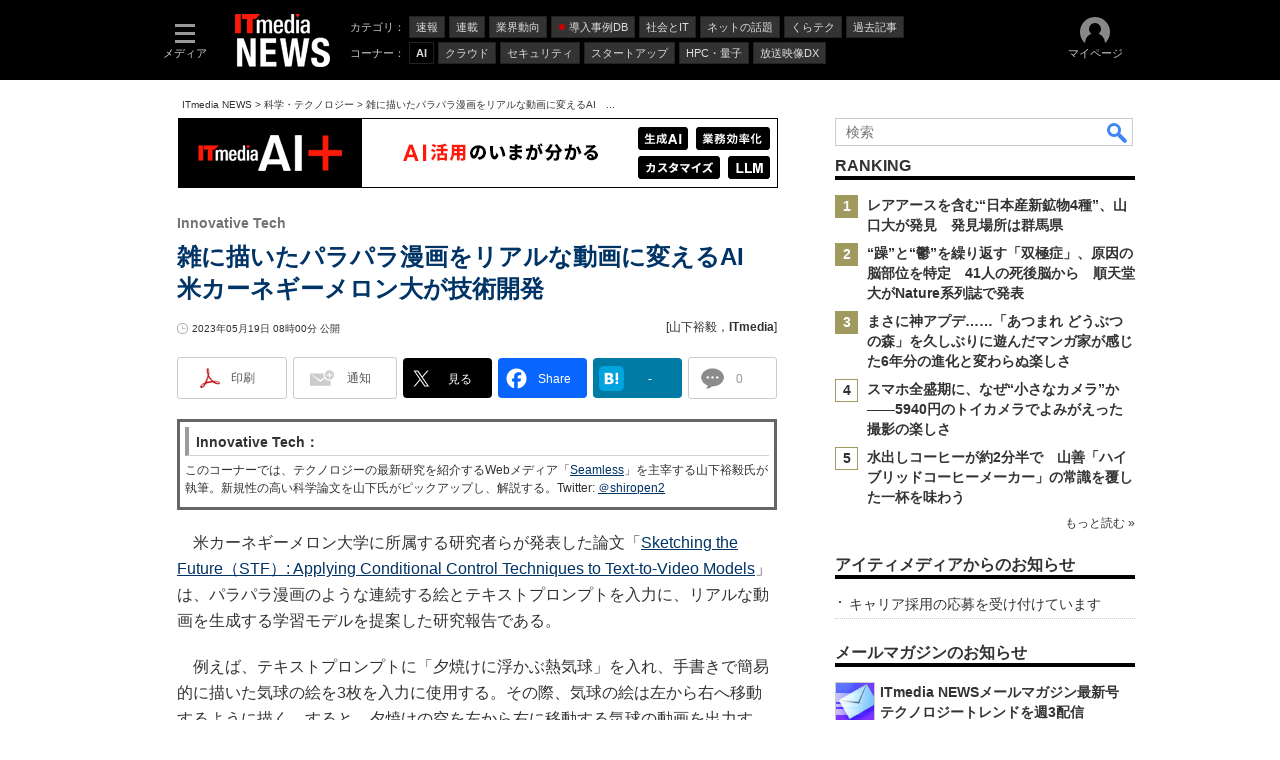

--- FILE ---
content_type: text/html; charset=utf-8
request_url: https://www.google.com/recaptcha/api2/aframe
body_size: 119
content:
<!DOCTYPE HTML><html><head><meta http-equiv="content-type" content="text/html; charset=UTF-8"></head><body><script nonce="GjDkvCKVkasn5M7AgMAAEw">/** Anti-fraud and anti-abuse applications only. See google.com/recaptcha */ try{var clients={'sodar':'https://pagead2.googlesyndication.com/pagead/sodar?'};window.addEventListener("message",function(a){try{if(a.source===window.parent){var b=JSON.parse(a.data);var c=clients[b['id']];if(c){var d=document.createElement('img');d.src=c+b['params']+'&rc='+(localStorage.getItem("rc::a")?sessionStorage.getItem("rc::b"):"");window.document.body.appendChild(d);sessionStorage.setItem("rc::e",parseInt(sessionStorage.getItem("rc::e")||0)+1);localStorage.setItem("rc::h",'1769386112871');}}}catch(b){}});window.parent.postMessage("_grecaptcha_ready", "*");}catch(b){}</script></body></html>

--- FILE ---
content_type: text/css
request_url: https://www.itmedia.co.jp/css/lib/pushone.css
body_size: 604
content:
.pushone-notification, .pushone-popup {
--pushone-fonts: Meiryo, 'メイリオ', ArialMT, Hiragino Kaku Gothic Pro, 'ヒラギノ角ゴ Pro W3', Osaka, Verdana, 'ＭＳ Ｐゴシック';
}
.pushone-notification {
font-family: var(--pushone-fonts);
position: fixed;
bottom: -100%;
right: 20px;
background-color: white;
padding: 20px;
padding-right: 40px;
border-radius: 5px;
box-shadow: 0 2px 10px rgba(0, 0, 0, 0.1);
width: 420px;
box-sizing: border-box;
display: flex;
align-items: center;
transition: bottom 0.5s ease-in-out;
z-index: 10000;
box-shadow: 0px 4px 12px rgba(0,0,0,0.3);
}
.pushone-notification.show {
bottom: 20px;
}
.pushone-notification__icon {
width: 80px;
height: 80px;
border-radius: 50%;
display: flex;
justify-content: center;
align-items: center;
margin-right: 20px;
}
.pushone-notification__icon img {
width: 100%;
height: 100%;
object-fit: cover;
border-radius: 50%;
}
.pushone-notification__content {
flex: 1;
}
.pushone-notification__title {
font-family: var(--pushone-fonts);
font-size: 18px;
font-weight: bold;
margin: 0 0 10px;
line-height: 1.5;
}
.pushone-notification__actions {
display: flex;
justify-content: flex-end;
margin-top: 10px;
}
.pushone-notification__button {
font-family: var(--pushone-fonts);
background-color: #00b8d4;
color: white;
border: none;
padding: 8px 16px;
border-radius: 5px;
cursor: pointer;
font-size: 14px;
font-weight: bold;
}
.pushone-notification__close {
font-family: var(--pushone-fonts);
position: absolute;
top: 10px;
right: 10px;
background: none;
border: none;
font-size: 18px;
cursor: pointer;
}

.pushone-popup {
font-family: var(--pushone-fonts);
position: fixed;
bottom: -100%;
right: 20px;
background-color: white;
padding: 20px;
border-radius: 5px;
box-shadow: 0 2px 10px rgba(0, 0, 0, 0.1);
max-width: 420px;
display: flex;
align-items: center;
transition: bottom 0.5s ease-in-out;
z-index: 10000;
box-shadow: 0px 4px 12px rgba(0,0,0,0.3);
}
.pushone-popup.show {
bottom: 20px;
}
.pushone-popup__icon {
font-size: 36px;
color: #4caf50;
line-height: 1;
}
.pushone-popup__title {
font-family: var(--pushone-fonts);
font-size: 18px;
font-weight: bold;
margin: 0 40px 0 20px;
}
.pushone-popup__message {
margin: 0;
}
.pushone-popup__button {
font-family: var(--pushone-fonts);
background-color: #4caf50;
color: white;
border: none;
padding: 6px 12px;
border-radius: 5px;
cursor: pointer;
font-size: 15px;
font-weight: bold;
justify-self: flex-end;
}

--- FILE ---
content_type: text/javascript;charset=utf-8
request_url: https://id.cxense.com/public/user/id?json=%7B%22identities%22%3A%5B%7B%22type%22%3A%22ckp%22%2C%22id%22%3A%22mkuessr3kxebh4tz%22%7D%2C%7B%22type%22%3A%22lst%22%2C%22id%22%3A%222yo65nx75ikjc14wjwsi7zkd3w%22%7D%2C%7B%22type%22%3A%22cst%22%2C%22id%22%3A%222yo65nx75ikjc14wjwsi7zkd3w%22%7D%5D%7D&callback=cXJsonpCB7
body_size: 206
content:
/**/
cXJsonpCB7({"httpStatus":200,"response":{"userId":"cx:3nggqkq866s79g44csn6f5ysd:2wbr0iyei94d5","newUser":false}})

--- FILE ---
content_type: application/javascript
request_url: https://www.itmedia.co.jp/js/lib/cx_search.js
body_size: 5714
content:
/* function List
getSearchText(formnum,view,cid)：テキストフォーム入力内容の取得
callCxApi(urls, sid, sortFlag, selectFlag)：CxApi検索
checkSearchURL(cid)：関連性優先検索メディア判別
checkSearchURL_tt(cid)：TechTargetメディア判別
frameDelete()：検索ウィンド非表示
frameDisplay(cid)：検索ウィンドの描画関数
frameDisplaySpv()：検索ウィンド（Spv）
makeTable(data)：検索結果設置
searchEnd(count)：検索結果件数表示
selectCxApi(view,cid,selectFlag)：コンテンツソート
setData(data)：検索結果取得
setQes(sid,q,view,sortFlag,selectFlag)：検索準備
sortCxApi(view,cid,sortFlag)：並び順ソート
*/
/*
* 実行順
	1. getSearchText(formnum,view,cid)
	2. frameDisplay(cid)
	3. setQes(s,q,view,sortV,selectV)
	4. callCxApi(urls, sid, sortFlag, selectFlag)
	5. setData(data)
	6. makeTable(tables)
	7. searchEnd(count)
* 依存ファイル：https://www.itmedia.co.jp/js/base_v2.js
	* 依存関数：masterChannel()
* 依存ファイル：https://cdn.cxense.com/cx.js
	* 依存関数：cX.setEventAttributes()
	* 依存関数：cX.sendEvent()
* 依存 dom：document.getElementById('outputFrame')
* 非依存 dom（try...catch なのであれば実行）
	* document.getElementById("g_nav_i")
*/



/* 検索ウィンドの描画関数 */
function frameDisplay(cid){
	var outputHTML ="";
	var mediaName ="";
	try {
		mediaName = masterChannel();
	} catch (error) {
		var targetHostname = location.hostname;
		var targetPathname = location.pathname;
		mediaName = targetHostname;
		
		/* 動作確認用（TEST_TTWP） */
		
		if(targetPathname =="/test/shuuki/rm63921_search/ttwp/index.html"){
			mediaName = "ttwp";
		}
		else if(targetPathname =="/test/shuuki/rm63921_search/tfwp/index.html"){
			mediaName = "tfwp";
		}
		else if(targetPathname =="/test/shuuki/rm63921_search/kn/index.html"){
			mediaName = "kn";
		}
		else {
			//
		}
		/* /動作確認用（TEST_TTWP） */
		
		if(targetHostname.indexOf('wp\.techtarget') > -1){
			mediaName = "ttwp";
		}
		if(targetHostname.indexOf('wp\.techfactory')> -1){
			mediaName = "tfwp";
		}
		if(targetPathname.indexOf('\/tt\/') > -1){
			mediaName = "tt";
		}
	}

	outputHTML += '<div id="framedate" class="framedate_'+ mediaName +'">';
	outputHTML += '<div class="backgroundbox" onclick="frameDelete();return false;"></div>';
	outputHTML += '<div id="searchBoxField">';
	outputHTML += '<div id="frameDelete" class="frameDelete"><a href="javascript:void(0);" onClick="frameDelete();">&#215;</a></div>';
	outputHTML += '<div class="wrap" style="position: relative;">';
	outputHTML += '<form action="#" id="cx" class="cx">';
	outputHTML += '<div class="searchBar">';
	outputHTML += '<input type="text" id="urlBox" class="urlBox" placeholder="検索">';
	outputHTML += '<div id="dataSelect" class="dataSelect">';
	outputHTML += '<div class="serch_circle"></div>';
	outputHTML += '<div class="serch_bar"></div>';
	outputHTML += '<button id="clac" class="clac" onclick="getSearchText(\'2\',\'pcv\',\''+ cid +'\');return false;">検索</button>';
	outputHTML += '</div>';
	outputHTML += '<div id="searchResultMenu"><div id="dataStat" class="dataStat"></div>';
	outputHTML += '<div class="dataWrapper">';

	var checkURL_tt = checkSearchURL_tt(cid); //TechTargetメディア判別
	if(checkURL_tt != -1){
		//TTだった場合、ホワイトペーパーをプルダウンに追加
		var checkHostname = location.hostname;
		if(checkHostname != "wp.techtarget.itmedia.co.jp"){

			/* 動作確認用（TEST_TTWP） */
			var checkPathname = location.pathname;
			if(checkPathname !="/test/shuuki/rm63921_search/ttwp/index.html" ){
			/* /動作確認用（TEST_TTWP） */

				outputHTML += '<div id="dataContents" class="dataContents"><span class="menuTitle">コンテンツ：</span><select id="selectMenu" name="selectMenu" onchange="selectCxApi(\'pcv\',\''+ cid +'\',this.value);"><option value="allContents">全て</option><option value="articleContents">記事</option><option value="wpContents">ホワイトペーパー</option></select></div>';

			/* 動作確認用（TEST_TTWP） */
			}
			/* /動作確認用（TEST_TTWP） */
		}
	}

	outputHTML += '<div id="dataSort" class="dataSort"><span class="menuTitle">並び順：</span><select id="sortMenu" name="sortMenu" onChange="sortCxApi(\'pcv\',\''+ cid +'\',this.value);">';
	var checkURL = checkSearchURL(cid); //関連性優先検索メディア判別
	if(checkURL != -1){
		//プルダウン関連度優先
		outputHTML += '<option value="reSort">関連性</option><option value="timeSort">日付</option>';
	}else{
		//プルダウン日付優先
		outputHTML += '<option value="timeSort">日付</option><option value="reSort">関連性</option>';
	}
	outputHTML += '</select></div>';
	outputHTML += '</div>';
	outputHTML += '</div>';
	outputHTML += '<div style="clear:both;"></div>';
	outputHTML += '</div>';
	outputHTML += '</form>';
	outputHTML += '<div id="adidBox" class="adidBox" style="position:absolute; bottom: 0;height: calc(100vh - 134px);">';
	outputHTML += '<div id="adidTable" class="adidTable"></div>';
	outputHTML += '</div>';
	outputHTML += '</div>';
	outputHTML += '</div>';
	outputHTML += '</div>';
	document.getElementById('outputFrame').innerHTML += outputHTML;
	try {
		document.getElementById("g_nav_i").style.zIndex ="1";
	}catch(e){
		//
	}
};

/* 検索ウィンド（Spv） */
function frameDisplaySpv(){
	var outputHTML ="";
	outputHTML += '<div id="framedate"><div id="searchBoxField"><div class="wrap">';
	outputHTML += '<div id="dataStat" class="dataStat"></div>';
	outputHTML += '<div style="clear:both;"></div>';
	outputHTML += '<div id="adidBox" class="adidBox">';
	outputHTML += '<div id="adidTable" class="adidTable"></div>';
	outputHTML += '</div>';
	outputHTML += '</div></div></div>';
	document.getElementById('outputFrame').innerHTML += outputHTML;
	try{
		document.getElementById("g_nav_i").style.zIndex ="1";
	}catch(e){
		//
	}
};

/* 検索ウィンド非表示 */
function frameDelete(){
	var d_parent = document.getElementById('outputFrame');
	var d_child = document.getElementById('framedate');
	d_parent.removeChild(d_child);
	try{
		document.getElementById("g_nav_i").style.zIndex ="";
	}catch(e){
		//
	}
};

/* 関連性優先検索メディア判別 */
function checkSearchURL(cid){
	var checkURL = cid;
	var targetSite = [
		"1139589339878236195",
		"1139589339878236196",
		"1139589339878236197",
		"1141841139782010442",
		"1135159874793096703",
		"1129408090947184576",
		"1140715235599738813"
	];
	var thisSite = targetSite.indexOf(cid);
	return thisSite;
};

/* TechTargetメディア判別 */
function checkSearchURL_tt(cid){
	var checkURL_tt = cid;
	var targetSite_tt = [
		"1129408090947184576"
	];
	var thisSite_tt = targetSite_tt.indexOf(cid);
	return thisSite_tt;
};

/* テキストフォーム入力内容の取得 */
function getSearchText(formnum,view,cid) {
	var s = cid;
	var q ="";
	var sortV ="timeSort"; //初期値：日付優先
	var selectV ="";
	var selectNum = 0;
	var checkURL = checkSearchURL(cid); //関連性優先検索メディア判別
	if(checkURL != -1){
		//関連性優先メディアのだった場合、変更
		var sortV ="reSort";
	}
	if(view == "pcv"){
		if(formnum == 1){ //検索フォームの型式確認
			//検索ウィンドの存在確認
			if(document.getElementById("framedate") != null){
				//
			}else{
				frameDisplay(s);
			}
			q = document.getElementById('searchQuery').value; //検索ワード取得
			document.getElementById('urlBox').value = q; //検索ワードを検索ウィンドのフォームに書き出し
		}
		else if(formnum == 2){
			q = document.getElementById('urlBox').value; //検索ワード取得
			var sortV_temp = document.getElementById("sortMenu"); //ソート手法取得
			sortV = sortV_temp.value;
		}
	}
	else if(view == "spv"){
		if(document.getElementById("framedate") != null){
			//
		}else{
			frameDisplaySpv();
		}
		q = document.getElementById('searchQuery').value;
	}
	else{
		//
	}
	if(document.getElementById('selectMenu')){ //WPなどコンテンツ指定がある場合
		var selectD = document.getElementById('selectMenu');
		selectNum = selectD.selectedIndex;
		selectV = selectD.options[selectNum].value; //検索するコンテンツ指定
	}else{
		//
	}
	setQes(s,q,view,sortV,selectV); //setQes(CID,検索ワード,PCVorSPV,ソート順,コンテンツ指定)
};

/* 並び順ソート */
function sortCxApi(view,cid,sortFlag) { //setQes(PCVorSPV,CID,ソート順)
	var s = cid;
	var sortV = sortFlag;
	var selectV ="";
	var selectNum = 0;
	var q ="";
	if(view == "pcv"){
		q = document.getElementById('urlBox').value; //検索ワード取得
	}
	else if(view == "spv"){
		q = document.getElementById('searchQuery').value; //検索ワード取得
	}
	else{
		//
	}
	if(document.getElementById('selectMenu')){ //WPなどコンテンツ指定がある場合
		var selectD = document.getElementById('selectMenu');
		selectNum = selectD.selectedIndex;
		selectV = selectD.options[selectNum].value; //検索するコンテンツ指定
	}else{
		//
	}
	setQes(s,q,view,sortV,selectV); //setQes(CID,検索ワード,PCVorSPV,ソート順,コンテンツ指定)
};

/* コンテンツソート */
function selectCxApi(view,cid,selectFlag) { //setQes(PCVorSPV,CID,コンテンツ指定)
	var s = cid;
	var selectV = selectFlag;
	var sortV ="";
	var sortNum = 0;
	var q ="";
	if(view == "pcv"){
		q = document.getElementById('urlBox').value; //検索ワード取得
	}
	else if(view == "spv"){
		q = document.getElementById('searchQuery').value; //検索ワード取得
	}
	else{
		//
	}
	var sortD = document.getElementById('sortMenu'); 
	sortNum = sortD.selectedIndex;
	sortV = sortD.options[sortNum].value; //ソート条件取得
	setQes(s,q,view,sortV,selectV); //setQes(CID,検索ワード,PCVorSPV,ソート順,コンテンツ指定)
};

/* 検索準備 */
function setQes(sid,q,view,sortFlag,selectFlag) { //setQes(CID,検索ワード,PCVorSPV,ソート順,コンテンツ指定)
	var sortV = sortFlag;
	var selectV = selectFlag;
	if(!sid) {
		var sid = [
			"1127153793923352357",
			"1129408090947184576",
			"1135159874793096703",
			"1139589339878236194",
			"1139589339878236195",
			"1139589339878236196",
			"1139589339878236197",
			"1139597964575227226",
			"1139599057430428191",
			"1139602808826357187",
			"1140703895212075802",
			"1140712457802945827",
			"1140715235599738813",
			"1140715235599738814",
			"1141838793338767440",
			"1141841139782010442",
			"1141849761327224484",
			"1141849761327224485",
			"1141849761327224486",
			"1145202061568569297",
			"1146310768123829922",
			"1146327961620383921",
			"1146327961620383922",
			"1146327961620383923",
			"1144068731260293686"
		];
	}
	var qes = q;

	if(view =="pcv"){
		 //検索ウィンド初期化待機画面
		document.getElementById('adidTable').innerHTML = '';
		document.getElementById('dataStat').innerHTML = '<span class="blinking">データを取得中です ...</span>';
	}
	else if(view =="spv"){
		document.getElementById('adidTable').innerHTML = '';
		document.getElementById('dataStat').innerHTML = '<span class="blinking">データを取得中です ...</span>';
	}
	if(!qes) {
		//検索ワードが空の場合
		if(view =="pcv"){
			document.getElementById('dataStat').innerHTML = '<span class="err">検索語を入力してください</span>';
		}
		else if(view =="spv"){
			document.getElementById('dataStat').innerHTML = '<span class="err">検索語を入力してください</span>';
		}
		return false;
	}
	callCxApi(qes,sid,sortV,selectV); //callCxApi(検索ワード,CID,ソート順,コンテンツ指定)
};

/* CxApi検索 */
function callCxApi(urls, sid, sortFlag, selectFlag) { //callCxApi(検索ワード,CID,ソート順,コンテンツ指定)
	var path = '/document/search';
	var persistedQueryId = '26eb63f6ccb536648d4d164f4344c8c63c11c62f';
	var qes = '';
	var target = '';
	var sortV = sortFlag;
	var selectV = selectFlag;
	
	 //全角→半角変換、記号削除
	if(urls.match(/ |　/)) {
		urls = urls.replace(/　/g," ").replace(/ {1,}/g," ");
		if(urls.match(/.*? $|^ /)) {
			urls = urls.replace(/^ /,"");
			urls = urls.replace(/ $/,"");
		}
		if(urls.match(/\"|”/)) {
			urls = urls.replace(/\"/g,"").replace(/”/g,"");
			qes += ' and query(title_shingle^5,recs-rawtitle^4,description^3,body_shingle^1,itm-meta-writer^1:'+ target + '\"' + urls + '\",token-op=phrase)';
		}else{
			urls = urls.split(/ /);
			for (var i = 0; i < urls.length; i++) {
				qes += ' and query(title_shingle^5,recs-rawtitle^4,description^3,body_shingle^1,itm-meta-writer^1:'+ target + '\"' + urls[i] + '\")';
			}
		}
	}else{
		if(urls.match(/\"|”/)) {
			urls = urls.replace(/\"/g,"").replace(/”/g,"");
			qes += ' and query(title_shingle^5,recs-rawtitle^4,description^3,body_shingle^1,itm-meta-writer^1:'+ target + '\"' + urls + '\",token-op=phrase)';
		}else{
			urls = urls.split(/ /);
			qes += ' and query(title_shingle^5,recs-rawtitle^4,description^3,body_shingle^1,itm-meta-writer^1:' + target + '\"' + urls + '\")';
		}
	}
	cX.setEventAttributes({
		origin:'itm-website',
		persistedQueryId:'7afa26d5cf882cbdf1133ef0a74bc60ab5581d17'
	});
	cX.sendEvent('click',{'itm_cx_search':String(urls).replace(/\,/g,' ')});

	var qesScope = '';
	if(typeof sid == 'string') {
		if(sid.indexOf('\_wp') != -1) {
			sid = sid.replace(/\_wp/g, '');
			qesScope += ' and query(url:\"wp.\") ';
		}
	}

	if(typeof sid == 'string') {
		if(sid.indexOf('\_at') != -1) {
			sid = sid.replace(/\_at/g, '');
			qesScope += ' and query(url:\"\/news\") ';
		}
	}
	
	if(typeof sid == 'string') { sid = sid.split('\,'); }

	var requestObj = {
		"siteIds": sid,
		"resultFields": [
			"url",
			"title",
			"recs-rawtitle",
			"recs-publishtime",
			"description",
			"og-image",
			"itm-meta-extraid",
			"itm-meta-keywords",
			"itm-meta-writer"
		],
		"sort":[],
		"query":"",
		"count":100,
		"highlights":[
			{
				"field":"description",
				"start":"<strong>",
				"stop":"</strong>",
				"length":160
			},{
				"field":"title",
				"start":"<strong>",
				"stop":"</strong>"
			},{
				"field":"itm-meta-writer",
				"start":"<strong>",
				"stop":"</strong>"
			}
		]
	};

	if(sid =="1129408090947184576") { //TechTarget
		if(selectV=="articleContents"){ //記事のみ
			requestObj.query = "query(url:\"news\")" + qesScope + qes + " and not query(url:\"contents\") and not query(url:\"image.itmedia\") and not query(url:\"\/qa\/\") and not query(url:\"keywords\") and not query(url:\"kw\") and not query(url:\"subtop\") and not query(url:\"release\") and not query(itm-meta-keywords:\"過去記事\")";
		}
		else if(selectV=="wpContents"){ //ホワイトペーパーのみ
			requestObj.query = "query(url:\"contents\")" + qesScope + qes + " and not query(url:\"news\") and not query(url:\"image.itmedia\") and not query(url:\"\/qa\/\") and not query(url:\"keywords\") and not query(url:\"kw\") and not query(url:\"subtop\") and not query(url:\"release\") and not query(url:\"_\")";
		}else{ //すべて
			requestObj.query ="query(url:\"contents\") or query(url:\"articles\") or query(url:\"news\")" + qesScope + qes + " and not query(url:\"image.itmedia\") and not query(url:\"\/qa\/\") and not query(url:\"keywords\") and not query(url:\"kw\") and not query(url:\"subtop\") and not query(url:\"release\") and not query(itm-meta-keywords:\"過去記事\")";
		}
	}
	else if(sid =="1140715235599738813") { //TechFactory 
		if(selectV=="articleContents"){ //記事のみ
			requestObj.query ="query(url:\"news\")" + qesScope + qes + " and not query(url:\"contents\") and not query(url:\"image.itmedia\") and not query(url:\"\/qa\/\") and not query(url:\"keywords\") and not query(url:\"kw\") and not query(url:\"subtop\") and not query(url:\"release\") and not query(itm-meta-keywords:\"過去記事\")";
		}
		else if(selectV=="wpContents"){ //ホワイトペーパーのみ
			requestObj.query ="query(url:\"contents\")" + qesScope + qes + " and not query(url:\"news\") and not query(url:\"image.itmedia\") and not query(url:\"\/qa\/\") and not query(url:\"keywords\") and not query(url:\"kw\") and not query(url:\"subtop\") and not query(url:\"release\") and not query(url:\"_\")";
		}else{ //すべて
			requestObj.query ="query(url:\"contents\") or query(url:\"articles\") or query(url:\"news\")" + qesScope + qes + " and not query(url:\"image.itmedia\") and not query(url:\"\/qa\/\") and not query(url:\"keywords\") and not query(url:\"kw\") and not query(url:\"subtop\") and not query(url:\"release\") and not query(itm-meta-keywords:\"過去記事\")";
		}
	}
	else if( sid =="1140712457802945827" ){ //キーマンズネット
		if(selectV=="articleContents"){ //記事のみ
			requestObj.query ="query(url:\"articles\")" + qesScope + qes + " and not query(url:\"image.itmedia\") and not query(url:\"\/qa\/\") and not query(url:\"keywords\") and not query(url:\"kw\") and not query(url:\"subtop\") and not query(url:\"release\") and not query(itm-meta-keywords:\"過去記事\") and not query(keywords:\"セミナー申し込み\")";
		}
		else if(selectV=="wpContents"){ //ホワイトペーパーのみ
			requestObj.query ="not query(url:\"image.itmedia\")" + qesScope + qes + " and not query(url:\"articles\") and not query(url:\"news\") and not query(url:\"\/qa\/\") and not query(url:\"keywords\") and not query(url:\"kw\") and not query(url:\"subtop\") and not query(url:\"release\") and not query(keywords:\"セミナー申し込み\")";
		}else{ //すべて
			requestObj.query ="not query(url:\"image.itmedia\")" + qesScope + qes + "	and not query(url:\"\/qa\/\") and not query(url:\"keywords\") and not query(url:\"kw\") and not query(url:\"subtop\") and not query(url:\"release\") and not query(itm-meta-keywords:\"過去記事\")  and not query(keywords:\"セミナー申し込み\")";
		}
	}
	else{ //その他のメディア
		requestObj.query ="query(url:\"articles\")" + qesScope + qes + " and not query(url:\"image.itmedia\") and not query(url:\"\/qa\/\") and not query(url:\"keywords\") and not query(url:\"kw\") and not query(url:\"subtop\") and not query(url:\"release\") and not query(itm-meta-keywords:\"過去記事\")";
	}

	if(sortV=="timeSort"){ //日付優先ソート
		if(sid =="1129408090947184576" || sid =="1140715235599738813" || sid =="1140712457802945827"){ //TechTarget or TechFactory or キーマンズネット
			requestObj.sort = [{"type":"time","field":"recs-publishtime","order":"descending"}]; //記事公開日から判定
		}else{
			requestObj.sort = [{"type":"string","field":"itm-meta-articleid","order":"descending"}]; //ArticleIDから判定
		}
	}
	else if(sortV=="reSort"){ //関連度優先ソート
		requestObj.sort = [{"type":"score","order":"descending"}];
	}

	//APIの条件取りまとめ
	var apiUrl = 'https://api.cxense.com' + path + '?callback=setData' + '&persisted=' + encodeURIComponent(persistedQueryId) + '&json=' + encodeURIComponent(cX.JSON.stringify(requestObj));

	//APIコール
	cX.jsonpRequest(apiUrl, function(data) {
		if(data.hasOwnProperty('httpStatus') && data['httpStatus'] == 200) {
			//
		}else{
			alert('無効な検索語です。入力内容をご確認ください。');
		}
	});
};

/* 検索結果取得 */
/* callCxApi()内、cX.jsonpRequest のコールバックとして実行 */
function setData(data) {
	if(data.hasOwnProperty('httpStatus') && data['httpStatus'] == 200) {
		if(data.response) {
			if(data.response.matches.length == 0) {
				document.getElementById('dataStat').innerHTML = '該当する記事はありません。';
			}else{
				if(!document.getElementById('spvSearch')){
					var qes = document.getElementById('urlBox').value; //検索ワード取得
				}else{
					var qes = document.getElementById('searchQuery').value;  //検索ワード取得
				}
				var items = data.response.matches; //検索結果
				var tables = '';
				var count = items.length;

				var duplicationWordBox = []; //検索結果（タイトル）逐次格納

				for (var i in items) {
					var title = '';
					var bodys = '';
					var recsUrl = '';
					var recsIcon = '';
					var recsExtraid = '';
					var recsExtraidKw = 0;
					var recsExtraKey = 0;
					var recsExtraKeyKw = 0;

					if(items[i].fields) {
						for (var j in items[i].fields) {
							if(items[i].fields[j].field == 'description') { //概要文
								bodys += items[i].fields[j].value;
							}
							if(items[i].fields[j].field == 'title') { //タイトル
								title = items[i].fields[j].value.replace(/ \| 【TechFactory ホワイトペーパー ダウンロードセンター】 製造業のための製品・サービス情報の資料ダウンロードサイト/,"");
							}
							if(items[i].fields[j].field == 'url') { //URL
								recsUrl = items[i].fields[j].value;
								recsUrl = recsUrl.replace(/eetimes\.jp/,"eetimes\.itmedia\.co\.jp");
							}
							if(items[i].fields[j].field == 'og-image') { //og-Image
								recsIcon = items[i].fields[j].value;
							}
							if(items[i].fields[j].field == 'itm-meta-extraid') { //itm-meta-extraid
								recsExtraid = items[i].fields[j].value;
								if(recsExtraid.indexOf('kw-PR') >= 0){
									recsExtraidKw = 1;
								}
							}
							if(items[i].fields[j].field == 'itm-meta-keywords') { //itm-meta-keywords
								recsExtraKey = items[i].fields[j].value;
								if(recsExtraKey.indexOf("過去記事一覧") >= 0){
									recsExtraKeyKw = 1;
								}
							}
						}
					}

					if(items[i].highlights) {
						for (var j in items[i].highlights) {
							if(items[i].highlights[j].field == 'title') { //タイトル
								title = items[i].highlights[j].highlight
								.replace(/ \| 【TechFactory ホワイトペーパー ダウンロードセンター】 製造業のための製品・サービス情報の資料ダウンロードサイト/, '')
								.replace(/ \- ITmedia Keywords/, '');
							}
							if(items[i].highlights[j].field == 'description') { //概要文
								bodys = items[i].highlights[j].highlight;
							}
						}
					}
					
					var duplicationPoint = duplicationWordBox.indexOf(title); //いままでの検索結果（タイトル）に処理中のタイトルがあるか
					if(duplicationPoint >= 0){
						count--;
						continue;
					} //すでに表示されている検索結果だった場合処理をスキップ
					duplicationWordBox.push(title); //いままでの検索結果（タイトル）を格納
					
					/* 検索結果出力用DOM作成  */
					tables += '<div class="resultBox';
					if(recsExtraidKw == 1){ //PRコンテンツ判定
						tables += ' resultBoxPR';
					}
					if(recsExtraKeyKw == 1){ //過去記事一覧判定
						tables += ' resultBoxOldIndex';
					}
					tables += '">';
					tables += '<div class="resultTitle">';
					if(recsExtraidKw == 1){ //PRコンテンツ用バッジ追加
						tables += '<span class="resultPrIcon">PR</span>';
					}
					
					//タイトル文字調整
					var pageNumber = '';
					var matchStr = recsUrl.match(/\_(\d{1,3})/);
					if (matchStr) {
						pageNumber = '（' + matchStr[1] + 'ページ目）';
					}
					tables += '<a href="' + recsUrl + '" target="_blank">'
						+ title
						.replace(/\(\d{1,2}\/\d{1,2}\)/,"")
						.replace(/\.\.\./g, "…")
						.replace(/\?/g, "？")
						.replace(/\!/g, "！")
						.replace(/\%/g, "％")
						.replace(/\:/g, "：")
						.replace(/\~/g, "&#12316;")
						.replace(/ \- ITmedia NEWS/g, "") + '<small>' + pageNumber + '</small></a></div>';
					tables += '<div class="resultUrl">' + recsUrl + '</div>';
					
					//アイコンの存在確認
					if(recsIcon == '' || recsIcon.match(/logo/)){
						//
					}else{
						tables += '<div class="resultIcon"><a href="' + recsUrl + '" target="_blank"><span style="background-image: url(' + recsIcon + ');"></span></a></div>';
					}
					tables += '<div class="resultAbs">' + bodys + '</div>';
					tables += '</div>';

				}
				makeTable(tables); //makeTable(検索結果DOM）
			}

		}
		searchEnd(count); //searchEnd(検索結果数）
	}
	else if(data.hasOwnProperty('httpStatus') && data['httpStatus'] == 400) {
		document.getElementById('dataStat').innerHTML = '該当する記事はありません。';
	}else{
		//
	}
};

/* 検索結果設置 */
function makeTable(data) { //makeTable(検索結果DOM）
	document.getElementById('adidTable').innerHTML = data;
};

/* 検索結果件数表示 */
function searchEnd(count){ //searchEnd(検索結果数）
	var a = document.getElementById('adidTable').innerHTML;
	var addText = '<strong>' + count + '</strong> 本';
	if(count == 100) { addText = '<strong>' + count + '</strong> 本以上'; }
	if(a != '') {document.getElementById('dataStat').innerHTML = addText + 'の記事が見つかりました。'};
};




--- FILE ---
content_type: text/javascript;charset=utf-8
request_url: https://p1cluster.cxense.com/p1.js
body_size: 100
content:
cX.library.onP1('2yo65nx75ikjc14wjwsi7zkd3w');


--- FILE ---
content_type: application/javascript; charset=utf-8
request_url: https://fundingchoicesmessages.google.com/f/AGSKWxUGOYll-KGxpc_mF2WhcBtfzR1Mz9lO3w3dgR2XQLgfz8utWY27D84HczAwTS-VoQU9RkO51Cm2HI-TO_DMTFrcXXVFN2joUnOWLrlXmBnV6RoQkDfuEhlimzhazI-I7MdmOedUv-UMICXS557usU1OSbXSrq0AXT6iQHlT2LFGwRe3WdOXDFhjAIGk/_/frameads__468x80//ads/google2.-ad-hrule./neudesicad.
body_size: -1290
content:
window['633291c9-26b2-432b-bfc9-cfa531d06e7d'] = true;